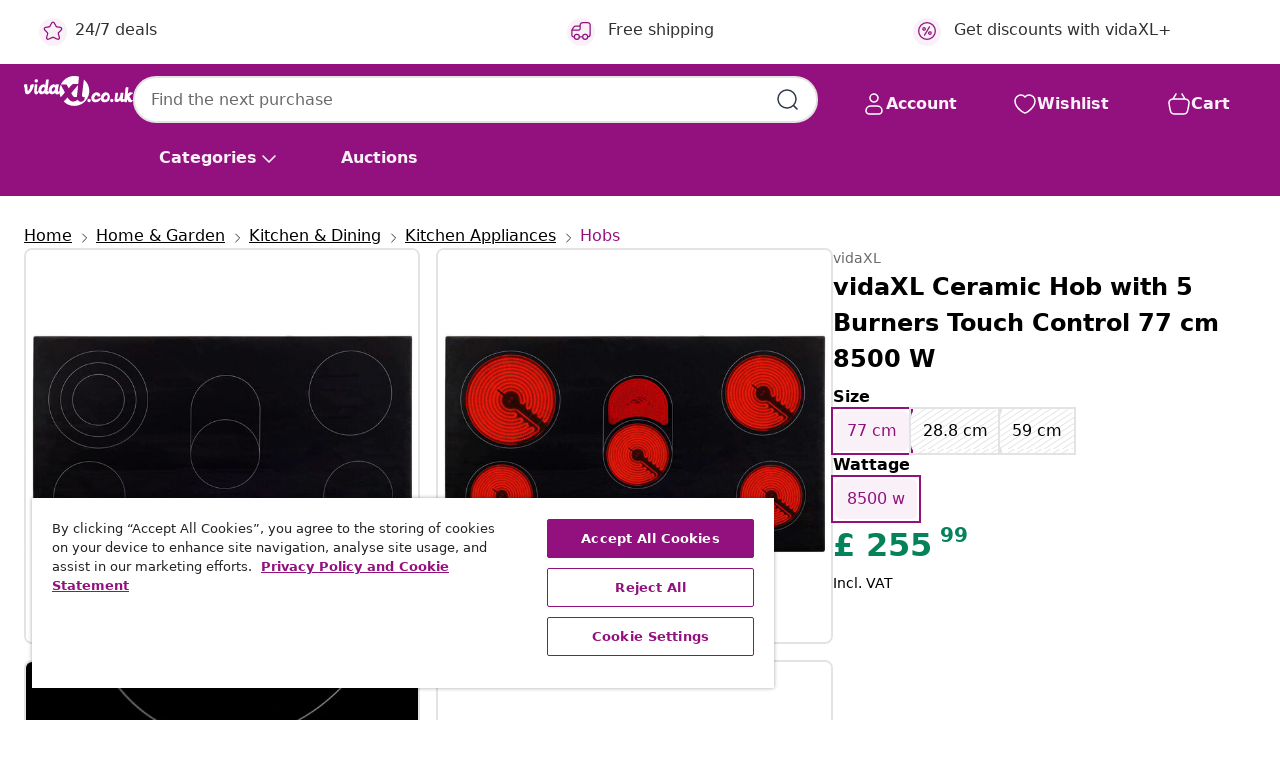

--- FILE ---
content_type: application/javascript
request_url: https://connect.getflowbox.com/flowbox.js
body_size: 6692
content:
!function(){"use strict";var t={9306:function(t,r,n){var o=n(4901),e=n(6823),i=TypeError;t.exports=function(t){if(o(t))return t;throw new i(e(t)+" is not a function")}},3506:function(t,r,n){var o=n(3925),e=String,i=TypeError;t.exports=function(t){if(o(t))return t;throw new i("Can't set "+e(t)+" as a prototype")}},8551:function(t,r,n){var o=n(34),e=String,i=TypeError;t.exports=function(t){if(o(t))return t;throw new i(e(t)+" is not an object")}},9617:function(t,r,n){var o=n(5397),e=n(5610),i=n(6198),c=function(t){return function(r,n,c){var u=o(r),a=i(u);if(0===a)return!t&&-1;var f,s=e(c,a);if(t&&n!=n){for(;a>s;)if((f=u[s++])!=f)return!0}else for(;a>s;s++)if((t||s in u)&&u[s]===n)return t||s||0;return!t&&-1}};t.exports={includes:c(!0),indexOf:c(!1)}},2195:function(t,r,n){var o=n(9504),e=o({}.toString),i=o("".slice);t.exports=function(t){return i(e(t),8,-1)}},6955:function(t,r,n){var o=n(2140),e=n(4901),i=n(2195),c=n(8227)("toStringTag"),u=Object,a="Arguments"===i(function(){return arguments}());t.exports=o?i:function(t){var r,n,o;return void 0===t?"Undefined":null===t?"Null":"string"==typeof(n=function(t,r){try{return t[r]}catch(t){}}(r=u(t),c))?n:a?i(r):"Object"===(o=i(r))&&e(r.callee)?"Arguments":o}},7740:function(t,r,n){var o=n(9297),e=n(5031),i=n(7347),c=n(4913);t.exports=function(t,r,n){for(var u=e(r),a=c.f,f=i.f,s=0;s<u.length;s++){var p=u[s];o(t,p)||n&&o(n,p)||a(t,p,f(r,p))}}},6699:function(t,r,n){var o=n(3724),e=n(4913),i=n(6980);t.exports=o?function(t,r,n){return e.f(t,r,i(1,n))}:function(t,r,n){return t[r]=n,t}},6980:function(t){t.exports=function(t,r){return{enumerable:!(1&t),configurable:!(2&t),writable:!(4&t),value:r}}},6840:function(t,r,n){var o=n(4901),e=n(4913),i=n(283),c=n(9433);t.exports=function(t,r,n,u){u||(u={});var a=u.enumerable,f=void 0!==u.name?u.name:r;if(o(n)&&i(n,f,u),u.global)a?t[r]=n:c(r,n);else{try{u.unsafe?t[r]&&(a=!0):delete t[r]}catch(t){}a?t[r]=n:e.f(t,r,{value:n,enumerable:!1,configurable:!u.nonConfigurable,writable:!u.nonWritable})}return t}},9433:function(t,r,n){var o=n(4576),e=Object.defineProperty;t.exports=function(t,r){try{e(o,t,{value:r,configurable:!0,writable:!0})}catch(n){o[t]=r}return r}},3724:function(t,r,n){var o=n(9039);t.exports=!o((function(){return 7!==Object.defineProperty({},1,{get:function(){return 7}})[1]}))},4055:function(t,r,n){var o=n(4576),e=n(34),i=o.document,c=e(i)&&e(i.createElement);t.exports=function(t){return c?i.createElement(t):{}}},8727:function(t){t.exports=["constructor","hasOwnProperty","isPrototypeOf","propertyIsEnumerable","toLocaleString","toString","valueOf"]},2839:function(t,r,n){var o=n(4576).navigator,e=o&&o.userAgent;t.exports=e?String(e):""},9519:function(t,r,n){var o,e,i=n(4576),c=n(2839),u=i.process,a=i.Deno,f=u&&u.versions||a&&a.version,s=f&&f.v8;s&&(e=(o=s.split("."))[0]>0&&o[0]<4?1:+(o[0]+o[1])),!e&&c&&(!(o=c.match(/Edge\/(\d+)/))||o[1]>=74)&&(o=c.match(/Chrome\/(\d+)/))&&(e=+o[1]),t.exports=e},6193:function(t,r,n){var o=n(9504),e=Error,i=o("".replace),c=String(new e("zxcasd").stack),u=/\n\s*at [^:]*:[^\n]*/,a=u.test(c);t.exports=function(t,r){if(a&&"string"==typeof t&&!e.prepareStackTrace)for(;r--;)t=i(t,u,"");return t}},747:function(t,r,n){var o=n(6699),e=n(6193),i=n(4659),c=Error.captureStackTrace;t.exports=function(t,r,n,u){i&&(c?c(t,r):o(t,"stack",e(n,u)))}},4659:function(t,r,n){var o=n(9039),e=n(6980);t.exports=!o((function(){var t=new Error("a");return!("stack"in t)||(Object.defineProperty(t,"stack",e(1,7)),7!==t.stack)}))},6518:function(t,r,n){var o=n(4576),e=n(7347).f,i=n(6699),c=n(6840),u=n(9433),a=n(7740),f=n(2796);t.exports=function(t,r){var n,s,p,l,v,w=t.target,y=t.global,b=t.stat;if(n=y?o:b?o[w]||u(w,{}):o[w]&&o[w].prototype)for(s in r){if(l=r[s],p=t.dontCallGetSet?(v=e(n,s))&&v.value:n[s],!f(y?s:w+(b?".":"#")+s,t.forced)&&void 0!==p){if(typeof l==typeof p)continue;a(l,p)}(t.sham||p&&p.sham)&&i(l,"sham",!0),c(n,s,l,t)}}},9039:function(t){t.exports=function(t){try{return!!t()}catch(t){return!0}}},8745:function(t,r,n){var o=n(616),e=Function.prototype,i=e.apply,c=e.call;t.exports="object"==typeof Reflect&&Reflect.apply||(o?c.bind(i):function(){return c.apply(i,arguments)})},616:function(t,r,n){var o=n(9039);t.exports=!o((function(){var t=function(){}.bind();return"function"!=typeof t||t.hasOwnProperty("prototype")}))},9565:function(t,r,n){var o=n(616),e=Function.prototype.call;t.exports=o?e.bind(e):function(){return e.apply(e,arguments)}},350:function(t,r,n){var o=n(3724),e=n(9297),i=Function.prototype,c=o&&Object.getOwnPropertyDescriptor,u=e(i,"name"),a=u&&"something"===function(){}.name,f=u&&(!o||o&&c(i,"name").configurable);t.exports={EXISTS:u,PROPER:a,CONFIGURABLE:f}},6706:function(t,r,n){var o=n(9504),e=n(9306);t.exports=function(t,r,n){try{return o(e(Object.getOwnPropertyDescriptor(t,r)[n]))}catch(t){}}},9504:function(t,r,n){var o=n(616),e=Function.prototype,i=e.call,c=o&&e.bind.bind(i,i);t.exports=o?c:function(t){return function(){return i.apply(t,arguments)}}},7751:function(t,r,n){var o=n(4576),e=n(4901);t.exports=function(t,r){return arguments.length<2?(n=o[t],e(n)?n:void 0):o[t]&&o[t][r];var n}},5966:function(t,r,n){var o=n(9306),e=n(4117);t.exports=function(t,r){var n=t[r];return e(n)?void 0:o(n)}},4576:function(t,r,n){var o=function(t){return t&&t.Math===Math&&t};t.exports=o("object"==typeof globalThis&&globalThis)||o("object"==typeof window&&window)||o("object"==typeof self&&self)||o("object"==typeof n.g&&n.g)||o("object"==typeof this&&this)||function(){return this}()||Function("return this")()},9297:function(t,r,n){var o=n(9504),e=n(8981),i=o({}.hasOwnProperty);t.exports=Object.hasOwn||function(t,r){return i(e(t),r)}},421:function(t){t.exports={}},5917:function(t,r,n){var o=n(3724),e=n(9039),i=n(4055);t.exports=!o&&!e((function(){return 7!==Object.defineProperty(i("div"),"a",{get:function(){return 7}}).a}))},7055:function(t,r,n){var o=n(9504),e=n(9039),i=n(2195),c=Object,u=o("".split);t.exports=e((function(){return!c("z").propertyIsEnumerable(0)}))?function(t){return"String"===i(t)?u(t,""):c(t)}:c},3167:function(t,r,n){var o=n(4901),e=n(34),i=n(2967);t.exports=function(t,r,n){var c,u;return i&&o(c=r.constructor)&&c!==n&&e(u=c.prototype)&&u!==n.prototype&&i(t,u),t}},3706:function(t,r,n){var o=n(9504),e=n(4901),i=n(7629),c=o(Function.toString);e(i.inspectSource)||(i.inspectSource=function(t){return c(t)}),t.exports=i.inspectSource},7584:function(t,r,n){var o=n(34),e=n(6699);t.exports=function(t,r){o(r)&&"cause"in r&&e(t,"cause",r.cause)}},1181:function(t,r,n){var o,e,i,c=n(8622),u=n(4576),a=n(34),f=n(6699),s=n(9297),p=n(7629),l=n(6119),v=n(421),w="Object already initialized",y=u.TypeError,b=u.WeakMap;if(c||p.state){var h=p.state||(p.state=new b);h.get=h.get,h.has=h.has,h.set=h.set,o=function(t,r){if(h.has(t))throw new y(w);return r.facade=t,h.set(t,r),r},e=function(t){return h.get(t)||{}},i=function(t){return h.has(t)}}else{var g=l("state");v[g]=!0,o=function(t,r){if(s(t,g))throw new y(w);return r.facade=t,f(t,g,r),r},e=function(t){return s(t,g)?t[g]:{}},i=function(t){return s(t,g)}}t.exports={set:o,get:e,has:i,enforce:function(t){return i(t)?e(t):o(t,{})},getterFor:function(t){return function(r){var n;if(!a(r)||(n=e(r)).type!==t)throw new y("Incompatible receiver, "+t+" required");return n}}}},4901:function(t){var r="object"==typeof document&&document.all;t.exports=void 0===r&&void 0!==r?function(t){return"function"==typeof t||t===r}:function(t){return"function"==typeof t}},2796:function(t,r,n){var o=n(9039),e=n(4901),i=/#|\.prototype\./,c=function(t,r){var n=a[u(t)];return n===s||n!==f&&(e(r)?o(r):!!r)},u=c.normalize=function(t){return String(t).replace(i,".").toLowerCase()},a=c.data={},f=c.NATIVE="N",s=c.POLYFILL="P";t.exports=c},4117:function(t){t.exports=function(t){return null==t}},34:function(t,r,n){var o=n(4901);t.exports=function(t){return"object"==typeof t?null!==t:o(t)}},3925:function(t,r,n){var o=n(34);t.exports=function(t){return o(t)||null===t}},6395:function(t){t.exports=!1},757:function(t,r,n){var o=n(7751),e=n(4901),i=n(1625),c=n(7040),u=Object;t.exports=c?function(t){return"symbol"==typeof t}:function(t){var r=o("Symbol");return e(r)&&i(r.prototype,u(t))}},6198:function(t,r,n){var o=n(8014);t.exports=function(t){return o(t.length)}},283:function(t,r,n){var o=n(9504),e=n(9039),i=n(4901),c=n(9297),u=n(3724),a=n(350).CONFIGURABLE,f=n(3706),s=n(1181),p=s.enforce,l=s.get,v=String,w=Object.defineProperty,y=o("".slice),b=o("".replace),h=o([].join),g=u&&!e((function(){return 8!==w((function(){}),"length",{value:8}).length})),d=String(String).split("String"),x=t.exports=function(t,r,n){"Symbol("===y(v(r),0,7)&&(r="["+b(v(r),/^Symbol\(([^)]*)\).*$/,"$1")+"]"),n&&n.getter&&(r="get "+r),n&&n.setter&&(r="set "+r),(!c(t,"name")||a&&t.name!==r)&&(u?w(t,"name",{value:r,configurable:!0}):t.name=r),g&&n&&c(n,"arity")&&t.length!==n.arity&&w(t,"length",{value:n.arity});try{n&&c(n,"constructor")&&n.constructor?u&&w(t,"prototype",{writable:!1}):t.prototype&&(t.prototype=void 0)}catch(t){}var o=p(t);return c(o,"source")||(o.source=h(d,"string"==typeof r?r:"")),t};Function.prototype.toString=x((function(){return i(this)&&l(this).source||f(this)}),"toString")},741:function(t){var r=Math.ceil,n=Math.floor;t.exports=Math.trunc||function(t){var o=+t;return(o>0?n:r)(o)}},2603:function(t,r,n){var o=n(655);t.exports=function(t,r){return void 0===t?arguments.length<2?"":r:o(t)}},4913:function(t,r,n){var o=n(3724),e=n(5917),i=n(8686),c=n(8551),u=n(6969),a=TypeError,f=Object.defineProperty,s=Object.getOwnPropertyDescriptor,p="enumerable",l="configurable",v="writable";r.f=o?i?function(t,r,n){if(c(t),r=u(r),c(n),"function"==typeof t&&"prototype"===r&&"value"in n&&v in n&&!n[v]){var o=s(t,r);o&&o[v]&&(t[r]=n.value,n={configurable:l in n?n[l]:o[l],enumerable:p in n?n[p]:o[p],writable:!1})}return f(t,r,n)}:f:function(t,r,n){if(c(t),r=u(r),c(n),e)try{return f(t,r,n)}catch(t){}if("get"in n||"set"in n)throw new a("Accessors not supported");return"value"in n&&(t[r]=n.value),t}},7347:function(t,r,n){var o=n(3724),e=n(9565),i=n(8773),c=n(6980),u=n(5397),a=n(6969),f=n(9297),s=n(5917),p=Object.getOwnPropertyDescriptor;r.f=o?p:function(t,r){if(t=u(t),r=a(r),s)try{return p(t,r)}catch(t){}if(f(t,r))return c(!e(i.f,t,r),t[r])}},8480:function(t,r,n){var o=n(1828),e=n(8727).concat("length","prototype");r.f=Object.getOwnPropertyNames||function(t){return o(t,e)}},3717:function(t,r){r.f=Object.getOwnPropertySymbols},1625:function(t,r,n){var o=n(9504);t.exports=o({}.isPrototypeOf)},1828:function(t,r,n){var o=n(9504),e=n(9297),i=n(5397),c=n(9617).indexOf,u=n(421),a=o([].push);t.exports=function(t,r){var n,o=i(t),f=0,s=[];for(n in o)!e(u,n)&&e(o,n)&&a(s,n);for(;r.length>f;)e(o,n=r[f++])&&(~c(s,n)||a(s,n));return s}},8773:function(t,r){var n={}.propertyIsEnumerable,o=Object.getOwnPropertyDescriptor,e=o&&!n.call({1:2},1);r.f=e?function(t){var r=o(this,t);return!!r&&r.enumerable}:n},2967:function(t,r,n){var o=n(6706),e=n(34),i=n(7750),c=n(3506);t.exports=Object.setPrototypeOf||("__proto__"in{}?function(){var t,r=!1,n={};try{(t=o(Object.prototype,"__proto__","set"))(n,[]),r=n instanceof Array}catch(t){}return function(n,o){return i(n),c(o),e(n)?(r?t(n,o):n.__proto__=o,n):n}}():void 0)},4270:function(t,r,n){var o=n(9565),e=n(4901),i=n(34),c=TypeError;t.exports=function(t,r){var n,u;if("string"===r&&e(n=t.toString)&&!i(u=o(n,t)))return u;if(e(n=t.valueOf)&&!i(u=o(n,t)))return u;if("string"!==r&&e(n=t.toString)&&!i(u=o(n,t)))return u;throw new c("Can't convert object to primitive value")}},5031:function(t,r,n){var o=n(7751),e=n(9504),i=n(8480),c=n(3717),u=n(8551),a=e([].concat);t.exports=o("Reflect","ownKeys")||function(t){var r=i.f(u(t)),n=c.f;return n?a(r,n(t)):r}},1056:function(t,r,n){var o=n(4913).f;t.exports=function(t,r,n){n in t||o(t,n,{configurable:!0,get:function(){return r[n]},set:function(t){r[n]=t}})}},7750:function(t,r,n){var o=n(4117),e=TypeError;t.exports=function(t){if(o(t))throw new e("Can't call method on "+t);return t}},6119:function(t,r,n){var o=n(5745),e=n(3392),i=o("keys");t.exports=function(t){return i[t]||(i[t]=e(t))}},7629:function(t,r,n){var o=n(6395),e=n(4576),i=n(9433),c="__core-js_shared__",u=t.exports=e[c]||i(c,{});(u.versions||(u.versions=[])).push({version:"3.38.0",mode:o?"pure":"global",copyright:"© 2014-2024 Denis Pushkarev (zloirock.ru)",license:"https://github.com/zloirock/core-js/blob/v3.38.0/LICENSE",source:"https://github.com/zloirock/core-js"})},5745:function(t,r,n){var o=n(7629);t.exports=function(t,r){return o[t]||(o[t]=r||{})}},4495:function(t,r,n){var o=n(9519),e=n(9039),i=n(4576).String;t.exports=!!Object.getOwnPropertySymbols&&!e((function(){var t=Symbol("symbol detection");return!i(t)||!(Object(t)instanceof Symbol)||!Symbol.sham&&o&&o<41}))},5610:function(t,r,n){var o=n(1291),e=Math.max,i=Math.min;t.exports=function(t,r){var n=o(t);return n<0?e(n+r,0):i(n,r)}},5397:function(t,r,n){var o=n(7055),e=n(7750);t.exports=function(t){return o(e(t))}},1291:function(t,r,n){var o=n(741);t.exports=function(t){var r=+t;return r!=r||0===r?0:o(r)}},8014:function(t,r,n){var o=n(1291),e=Math.min;t.exports=function(t){var r=o(t);return r>0?e(r,9007199254740991):0}},8981:function(t,r,n){var o=n(7750),e=Object;t.exports=function(t){return e(o(t))}},2777:function(t,r,n){var o=n(9565),e=n(34),i=n(757),c=n(5966),u=n(4270),a=n(8227),f=TypeError,s=a("toPrimitive");t.exports=function(t,r){if(!e(t)||i(t))return t;var n,a=c(t,s);if(a){if(void 0===r&&(r="default"),n=o(a,t,r),!e(n)||i(n))return n;throw new f("Can't convert object to primitive value")}return void 0===r&&(r="number"),u(t,r)}},6969:function(t,r,n){var o=n(2777),e=n(757);t.exports=function(t){var r=o(t,"string");return e(r)?r:r+""}},2140:function(t,r,n){var o={};o[n(8227)("toStringTag")]="z",t.exports="[object z]"===String(o)},655:function(t,r,n){var o=n(6955),e=String;t.exports=function(t){if("Symbol"===o(t))throw new TypeError("Cannot convert a Symbol value to a string");return e(t)}},6823:function(t){var r=String;t.exports=function(t){try{return r(t)}catch(t){return"Object"}}},3392:function(t,r,n){var o=n(9504),e=0,i=Math.random(),c=o(1..toString);t.exports=function(t){return"Symbol("+(void 0===t?"":t)+")_"+c(++e+i,36)}},7040:function(t,r,n){var o=n(4495);t.exports=o&&!Symbol.sham&&"symbol"==typeof Symbol.iterator},8686:function(t,r,n){var o=n(3724),e=n(9039);t.exports=o&&e((function(){return 42!==Object.defineProperty((function(){}),"prototype",{value:42,writable:!1}).prototype}))},8622:function(t,r,n){var o=n(4576),e=n(4901),i=o.WeakMap;t.exports=e(i)&&/native code/.test(String(i))},8227:function(t,r,n){var o=n(4576),e=n(5745),i=n(9297),c=n(3392),u=n(4495),a=n(7040),f=o.Symbol,s=e("wks"),p=a?f.for||f:f&&f.withoutSetter||c;t.exports=function(t){return i(s,t)||(s[t]=u&&i(f,t)?f[t]:p("Symbol."+t)),s[t]}},4601:function(t,r,n){var o=n(7751),e=n(9297),i=n(6699),c=n(1625),u=n(2967),a=n(7740),f=n(1056),s=n(3167),p=n(2603),l=n(7584),v=n(747),w=n(3724),y=n(6395);t.exports=function(t,r,n,b){var h="stackTraceLimit",g=b?2:1,d=t.split("."),x=d[d.length-1],m=o.apply(null,d);if(m){var E=m.prototype;if(!y&&e(E,"cause")&&delete E.cause,!n)return m;var S=o("Error"),O=r((function(t,r){var n=p(b?r:t,void 0),o=b?new m(t):new m;return void 0!==n&&i(o,"message",n),v(o,O,o.stack,2),this&&c(E,this)&&s(o,this,O),arguments.length>g&&l(o,arguments[g]),o}));if(O.prototype=E,"Error"!==x?u?u(O,S):a(O,S,{name:!0}):w&&h in m&&(f(O,m,h),f(O,m,"prepareStackTrace")),a(O,m),!y)try{E.name!==x&&i(E,"name",x),E.constructor=O}catch(t){}return O}}},6280:function(t,r,n){var o=n(6518),e=n(4576),i=n(8745),c=n(4601),u="WebAssembly",a=e[u],f=7!==new Error("e",{cause:7}).cause,s=function(t,r){var n={};n[t]=c(t,r,f),o({global:!0,constructor:!0,arity:1,forced:f},n)},p=function(t,r){if(a&&a[t]){var n={};n[t]=c(u+"."+t,r,f),o({target:u,stat:!0,constructor:!0,arity:1,forced:f},n)}};s("Error",(function(t){return function(r){return i(t,this,arguments)}})),s("EvalError",(function(t){return function(r){return i(t,this,arguments)}})),s("RangeError",(function(t){return function(r){return i(t,this,arguments)}})),s("ReferenceError",(function(t){return function(r){return i(t,this,arguments)}})),s("SyntaxError",(function(t){return function(r){return i(t,this,arguments)}})),s("TypeError",(function(t){return function(r){return i(t,this,arguments)}})),s("URIError",(function(t){return function(r){return i(t,this,arguments)}})),p("CompileError",(function(t){return function(r){return i(t,this,arguments)}})),p("LinkError",(function(t){return function(r){return i(t,this,arguments)}})),p("RuntimeError",(function(t){return function(r){return i(t,this,arguments)}}))}},r={};function n(o){var e=r[o];if(void 0!==e)return e.exports;var i=r[o]={exports:{}};return t[o].call(i.exports,i,i.exports,n),i.exports}n.g=function(){if("object"==typeof globalThis)return globalThis;try{return this||new Function("return this")()}catch(t){if("object"==typeof window)return window}}(),n(6280);const o={};var e=t=>{const r=o[t.key];return o[t.key]=r?{...r,...t}:t,o[t.key]};let i=null,c=null;const u=t=>{const r="v1"===t?"https://connect.getflowbox.com/8af3b15/flowbox-flow-embed.js":"https://connect.getflowbox.com/widget/embed/v2/flowbox-flow-embed.js";return new Promise(((n,o)=>{const e=document.createElement("script"),i=document.getElementsByTagName("script")[0];e.async=!0,e.src=r,e.onload=()=>{"v1"===t&&window.flowboxV1||"v2"===t&&window.flowboxV2?n():o(new Error(`[Flowbox]: flowbox${t} did not load correctly.`))},e.onerror=o,i.parentNode.insertBefore(e,i)}))},a=async function(t){let r,n,a=arguments.length>1&&void 0!==arguments[1]?arguments[1]:{};if("init"===t){const{key:t,locale:o,preview:i}=a;if(!t)throw new TypeError("[Flowbox]: No key provided. Provide one with \"window.flowbox('init', { key: 'flow-key' })\"");e(a),r=await(async(t,r,n)=>{try{const o=new URLSearchParams;r&&o.append("locale","auto"===r.toLowerCase()?window.navigator.language.toLocaleLowerCase():r),n&&o.append("preview",n);const e=await fetch(`https://gateway.getflowbox.com/public/feed/config/${t}?${o}`);if(!e.ok)throw new Error(`HTTP error: ${e.status}`);return await e.json()}catch(t){throw new Error(`[Flowbox]: Error fetching Embed config ${t}`)}})(t,o,i),n=r.version,e({...a,version:n})}else if("update"===t){if(!a.key)throw new TypeError("[Flowbox]: No key provided. Provide one with \"window.flowbox('update', { key: 'flow-key' })\"");try{n=(s=a.key,o[s]).version}catch(t){throw new Error("[Flowbox]: You are trying to update a flow that it was not initialized.")}}else{if("destroy"!==t)throw new TypeError(`[Flowbox]: No such method "${t}"`);{if(!a.container)throw new TypeError("[Flowbox]: No container provided. Provide one with \"window.flowbox('destroy', { container: '#js-flowbox-flow' })\"");const t=(f=a.container,Object.values(o).find((t=>t.container===f||`#${t.container.id}`===f)));if(!t)throw new Error(`[Flowbox]: No flow found for container "${a.container}".`);n=t.version}}var f,s;"v2"===n?await(async(t,r,n)=>{try{await(window.flowboxV2?Promise.resolve():(i||(i=u("v2")),i)),window.flowboxV2(t,r,n)}catch(t){throw new Error(`[Flowbox]: Error loading Embed V2: ${t.message}`)}})(t,a,r):await(async(t,r)=>{try{await(window.flowboxV1?Promise.resolve():(c||(c=u("v1")),c)),window.flowboxV1(t,r)}catch(t){throw new Error(`[Flowbox]: Error loading Embed V1: ${t.message}`)}})(t,a)};let f=[];window.flowbox?.q&&(f=window.flowbox.q),(async()=>{for(const t of f)await a(...t)})(),window.flowbox=a,window.flowbox.q=[]}();

--- FILE ---
content_type: text/javascript; charset=utf-8
request_url: https://e.cquotient.com/recs/bfns-vidaxl-uk/Recently_Viewed_All_Pages?callback=CQuotient._callback2&_=1768911785315&_device=mac&userId=&cookieId=abBVbyjW5QZ9HZZAlssTRq6j84&emailId=&anchors=id%3A%3AM3004198%7C%7Csku%3A%3A8720286089958%7C%7Ctype%3A%3A%7C%7Calt_id%3A%3A&slotId=pdp-recommendations-slot-2&slotConfigId=PDP-recently%20viewed%20(starting%20point)&slotConfigTemplate=slots%2Frecommendation%2FeinsteinProgressCarousel.isml&ccver=1.03&realm=BFNS&siteId=vidaxl-uk&instanceType=prd&v=v3.1.3&json=%7B%22userId%22%3A%22%22%2C%22cookieId%22%3A%22abBVbyjW5QZ9HZZAlssTRq6j84%22%2C%22emailId%22%3A%22%22%2C%22anchors%22%3A%5B%7B%22id%22%3A%22M3004198%22%2C%22sku%22%3A%228720286089958%22%2C%22type%22%3A%22%22%2C%22alt_id%22%3A%22%22%7D%5D%2C%22slotId%22%3A%22pdp-recommendations-slot-2%22%2C%22slotConfigId%22%3A%22PDP-recently%20viewed%20(starting%20point)%22%2C%22slotConfigTemplate%22%3A%22slots%2Frecommendation%2FeinsteinProgressCarousel.isml%22%2C%22ccver%22%3A%221.03%22%2C%22realm%22%3A%22BFNS%22%2C%22siteId%22%3A%22vidaxl-uk%22%2C%22instanceType%22%3A%22prd%22%2C%22v%22%3A%22v3.1.3%22%7D
body_size: 98
content:
/**/ typeof CQuotient._callback2 === 'function' && CQuotient._callback2({"Recently_Viewed_All_Pages":{"displayMessage":"Recently_Viewed_All_Pages","recs":[],"recoUUID":"cfb9486d-a9d7-4ed4-8be2-046d646a0065"}});

--- FILE ---
content_type: text/javascript; charset=utf-8
request_url: https://e.cquotient.com/recs/bfns-vidaxl-uk/PDP-Slot-Three-B?callback=CQuotient._callback1&_=1768911785313&_device=mac&userId=&cookieId=abBVbyjW5QZ9HZZAlssTRq6j84&emailId=&anchors=id%3A%3AM3004198%7C%7Csku%3A%3A8720286089958%7C%7Ctype%3A%3A%7C%7Calt_id%3A%3A&slotId=pdp-recommendations-slot-1&slotConfigId=PDP-Slot-One-C&slotConfigTemplate=slots%2Frecommendation%2FeinsteinBackgroundCarousel.isml&ccver=1.03&realm=BFNS&siteId=vidaxl-uk&instanceType=prd&v=v3.1.3&json=%7B%22userId%22%3A%22%22%2C%22cookieId%22%3A%22abBVbyjW5QZ9HZZAlssTRq6j84%22%2C%22emailId%22%3A%22%22%2C%22anchors%22%3A%5B%7B%22id%22%3A%22M3004198%22%2C%22sku%22%3A%228720286089958%22%2C%22type%22%3A%22%22%2C%22alt_id%22%3A%22%22%7D%5D%2C%22slotId%22%3A%22pdp-recommendations-slot-1%22%2C%22slotConfigId%22%3A%22PDP-Slot-One-C%22%2C%22slotConfigTemplate%22%3A%22slots%2Frecommendation%2FeinsteinBackgroundCarousel.isml%22%2C%22ccver%22%3A%221.03%22%2C%22realm%22%3A%22BFNS%22%2C%22siteId%22%3A%22vidaxl-uk%22%2C%22instanceType%22%3A%22prd%22%2C%22v%22%3A%22v3.1.3%22%7D
body_size: 1638
content:
/**/ typeof CQuotient._callback1 === 'function' && CQuotient._callback1({"PDP-Slot-Three-B":{"displayMessage":"PDP-Slot-Three-B","recs":[{"id":"8721012852624","product_name":"vidaXL Magnetic Whiteboard Foldable 200x40x1.7 cm Aluminium","image_url":"https://www.vidaxl.co.uk/dw/image/v2/BFNS_PRD/on/demandware.static/-/Sites-vidaxl-catalog-master-sku/default/dwf0b9a212/hi-res/922/964/966/4005364/image_2_4005364.jpg","product_url":"https://www.vidaxl.co.uk/e/vidaxl-magnetic-whiteboard-foldable-200x40x1.7-cm-aluminium/M3034185.html"},{"id":"8721158510068","product_name":"vidaXL Projection Screen with Stands 84 Inch 16:9","image_url":"https://www.vidaxl.co.uk/dw/image/v2/BFNS_PRD/on/demandware.static/-/Sites-vidaxl-catalog-master-sku/default/dw9d187872/hi-res/222/386/2027/393/395/4101042/image_1_4101042.jpg","product_url":"https://www.vidaxl.co.uk/e/vidaxl-projection-screen-with-stands-84-inch-16%3A9/M3043855.html"},{"id":"8721158515070","product_name":"vidaXL Family Tent Grey and Orange 620 x 322 x 240 cm Polyester","image_url":"https://www.vidaxl.co.uk/dw/image/v2/BFNS_PRD/on/demandware.static/-/Sites-vidaxl-catalog-master-sku/default/dw8cd5bb5e/hi-res/988/1011/1013/1022/4100699/image_1_4100699.jpg","product_url":"https://www.vidaxl.co.uk/e/vidaxl-family-tent-grey-and-orange-620-x-322-x-240-cm-polyester/8721158515070.html"},{"id":"8721158509826","product_name":"vidaXL Projection Screen Wall-Hanging 60 Inch 4:3","image_url":"https://www.vidaxl.co.uk/dw/image/v2/BFNS_PRD/on/demandware.static/-/Sites-vidaxl-catalog-master-sku/default/dw7e90c412/hi-res/222/386/2027/393/395/4101021/image_1_4101021.jpg","product_url":"https://www.vidaxl.co.uk/e/vidaxl-projection-screen-wall-hanging-60-inch-4%3A3/M3043853.html"},{"id":"8718475559177","product_name":"vidaXL Rope 100% Jute 8 mm 500 m","image_url":"https://www.vidaxl.co.uk/dw/image/v2/BFNS_PRD/on/demandware.static/-/Sites-vidaxl-catalog-master-sku/default/dw21cbfdbf/hi-res/632/2878/502977/3053/91271/image_2_91271.jpg","product_url":"https://www.vidaxl.co.uk/e/vidaxl-rope-100%25-jute-8-mm-500-m/M294217.html"},{"id":"8719883586915","product_name":"vidaXL Garden Fence with Spear Top Steel 1248x100 cm Black","image_url":"https://www.vidaxl.co.uk/dw/image/v2/BFNS_PRD/on/demandware.static/-/Sites-vidaxl-catalog-master-sku/default/dw476ba1ad/hi-res/632/128/502973/144923/image_1_144923.jpg","product_url":"https://www.vidaxl.co.uk/e/vidaxl-garden-fence-with-spear-top-steel-1248x100-cm-black/M297727.html"},{"id":"8720286146262","product_name":"vidaXL Outdoor Dining Table Anthracite 190x90x74 cm Steel","image_url":"https://www.vidaxl.co.uk/dw/image/v2/BFNS_PRD/on/demandware.static/-/Sites-vidaxl-catalog-master-sku/default/dw600f4d9a/hi-res/436/4299/2684/313087/image_1_313087.jpg","product_url":"https://www.vidaxl.co.uk/e/vidaxl-outdoor-dining-table-anthracite-190x90x74-cm-steel/M3014492.html"},{"id":"8718475915393","product_name":"vidaXL Garden Furniture Covers 2pcs 8 Person Poly Rattan 229x113cm","image_url":"https://www.vidaxl.co.uk/dw/image/v2/BFNS_PRD/on/demandware.static/-/Sites-vidaxl-catalog-master-sku/default/dw27bf868e/hi-res/436/6963/6964/41637/image_2_41637.jpg","product_url":"https://www.vidaxl.co.uk/e/vidaxl-garden-furniture-covers-2pcs-8-person-poly-rattan-229x113cm/M3028506.html"},{"id":"8719883872155","product_name":"vidaXL Access Panel with Aluminium Frame and Plasterboard 600x600 mm","image_url":"https://www.vidaxl.co.uk/dw/image/v2/BFNS_PRD/on/demandware.static/-/Sites-vidaxl-catalog-master-sku/default/dw6c5ef0b5/hi-res/632/115/2030/145097/image_1_145097.jpg","product_url":"https://www.vidaxl.co.uk/e/vidaxl-access-panel-with-aluminium-frame-and-plasterboard-600x600-mm/M3003437.html"},{"id":"8720845827458","product_name":"vidaXL Bike Trailer Black 122x53x31 cm Iron","image_url":"https://www.vidaxl.co.uk/dw/image/v2/BFNS_PRD/on/demandware.static/-/Sites-vidaxl-catalog-master-sku/default/dwbcdbdf72/hi-res/988/1011/1025/3214/3811/94201/image_2_94201.jpg","product_url":"https://www.vidaxl.co.uk/e/vidaxl-bike-trailer-black-122x53x31-cm-iron/M3029043.html"},{"id":"8718475725039","product_name":"vidaXL Leno Tarpaulin 260 g/m² 3x5 m White","image_url":"https://www.vidaxl.co.uk/dw/image/v2/BFNS_PRD/on/demandware.static/-/Sites-vidaxl-catalog-master-sku/default/dw16dc9c43/hi-res/632/2878/4988/45539/image_1_45539.jpg","product_url":"https://www.vidaxl.co.uk/e/vidaxl-leno-tarpaulin-260-gm2-3x5-m-white/M3009937.html"},{"id":"8718475622420","product_name":"vidaXL Dining Chairs 2 pcs Solid Wood with Honey-coloured Finish Classic","image_url":"https://www.vidaxl.co.uk/dw/image/v2/BFNS_PRD/on/demandware.static/-/Sites-vidaxl-catalog-master-sku/default/dw057875e6/hi-res/436/443/5886/245644/image_1_245644.jpg","product_url":"https://www.vidaxl.co.uk/e/vidaxl-dining-chairs-2-pcs-solid-wood-with-honey-coloured-finish-classic/M295660.html"},{"id":"8720845431693","product_name":"vidaXL Wine Rack for 36 Bottles PP Stackable","image_url":"https://www.vidaxl.co.uk/dw/image/v2/BFNS_PRD/on/demandware.static/-/Sites-vidaxl-catalog-master-sku/default/dw0ecf8b3e/hi-res/436/6356/5578/154977/image_2_154977.jpg","product_url":"https://www.vidaxl.co.uk/e/vidaxl-wine-rack-for-36-bottles-pp-stackable/M3030311.html"},{"id":"8719883808239","product_name":"vidaXL Fence Anchors 6 pcs Silver 8x6x30 cm Galvanised Steel","image_url":"https://www.vidaxl.co.uk/dw/image/v2/BFNS_PRD/on/demandware.static/-/Sites-vidaxl-catalog-master-sku/default/dw073fcaf3/hi-res/632/2878/8112/145312/image_1_145312.jpg","product_url":"https://www.vidaxl.co.uk/e/vidaxl-fence-anchors-6-pcs-silver-8x6x30-cm-galvanised-steel/M3000409.html"},{"id":"8720286414538","product_name":"vidaXL Decorative Christmas Snowman Figure with LED Luxury Fabric 60cm","image_url":"https://www.vidaxl.co.uk/dw/image/v2/BFNS_PRD/on/demandware.static/-/Sites-vidaxl-catalog-master-sku/default/dwb873fc0f/hi-res/536/696/596/5990/329759/image_2_329759.jpg","product_url":"https://www.vidaxl.co.uk/e/vidaxl-decorative-christmas-snowman-figure-with-led-luxury-fabric-60cm/M3010067.html"}],"recoUUID":"069e1673-ab55-4248-8022-a6b5009cdcaa"}});

--- FILE ---
content_type: text/javascript; charset=utf-8
request_url: https://p.cquotient.com/pebble?tla=bfns-vidaxl-uk&activityType=viewProduct&callback=CQuotient._act_callback0&cookieId=abBVbyjW5QZ9HZZAlssTRq6j84&userId=&emailId=&product=id%3A%3AM3004198%7C%7Csku%3A%3A8720286089958%7C%7Ctype%3A%3A%7C%7Calt_id%3A%3A&realm=BFNS&siteId=vidaxl-uk&instanceType=prd&locale=en_GB&referrer=&currentLocation=https%3A%2F%2Fwww.vidaxl.co.uk%2Fe%2Fvidaxl-ceramic-hob-with-5-burners-touch-control-77-cm-8500-w%2F8720286089958.html&ls=true&_=1768911785310&v=v3.1.3&fbPixelId=432899153949246&json=%7B%22cookieId%22%3A%22abBVbyjW5QZ9HZZAlssTRq6j84%22%2C%22userId%22%3A%22%22%2C%22emailId%22%3A%22%22%2C%22product%22%3A%7B%22id%22%3A%22M3004198%22%2C%22sku%22%3A%228720286089958%22%2C%22type%22%3A%22%22%2C%22alt_id%22%3A%22%22%7D%2C%22realm%22%3A%22BFNS%22%2C%22siteId%22%3A%22vidaxl-uk%22%2C%22instanceType%22%3A%22prd%22%2C%22locale%22%3A%22en_GB%22%2C%22referrer%22%3A%22%22%2C%22currentLocation%22%3A%22https%3A%2F%2Fwww.vidaxl.co.uk%2Fe%2Fvidaxl-ceramic-hob-with-5-burners-touch-control-77-cm-8500-w%2F8720286089958.html%22%2C%22ls%22%3Atrue%2C%22_%22%3A1768911785310%2C%22v%22%3A%22v3.1.3%22%2C%22fbPixelId%22%3A%22432899153949246%22%7D
body_size: 405
content:
/**/ typeof CQuotient._act_callback0 === 'function' && CQuotient._act_callback0([{"k":"__cq_uuid","v":"abBVbyjW5QZ9HZZAlssTRq6j84","m":34128000},{"k":"__cq_bc","v":"%7B%22bfns-vidaxl-uk%22%3A%5B%7B%22id%22%3A%22M3004198%22%2C%22sku%22%3A%228720286089958%22%7D%5D%7D","m":2592000},{"k":"__cq_seg","v":"0~0.00!1~0.00!2~0.00!3~0.00!4~0.00!5~0.00!6~0.00!7~0.00!8~0.00!9~0.00","m":2592000}]);